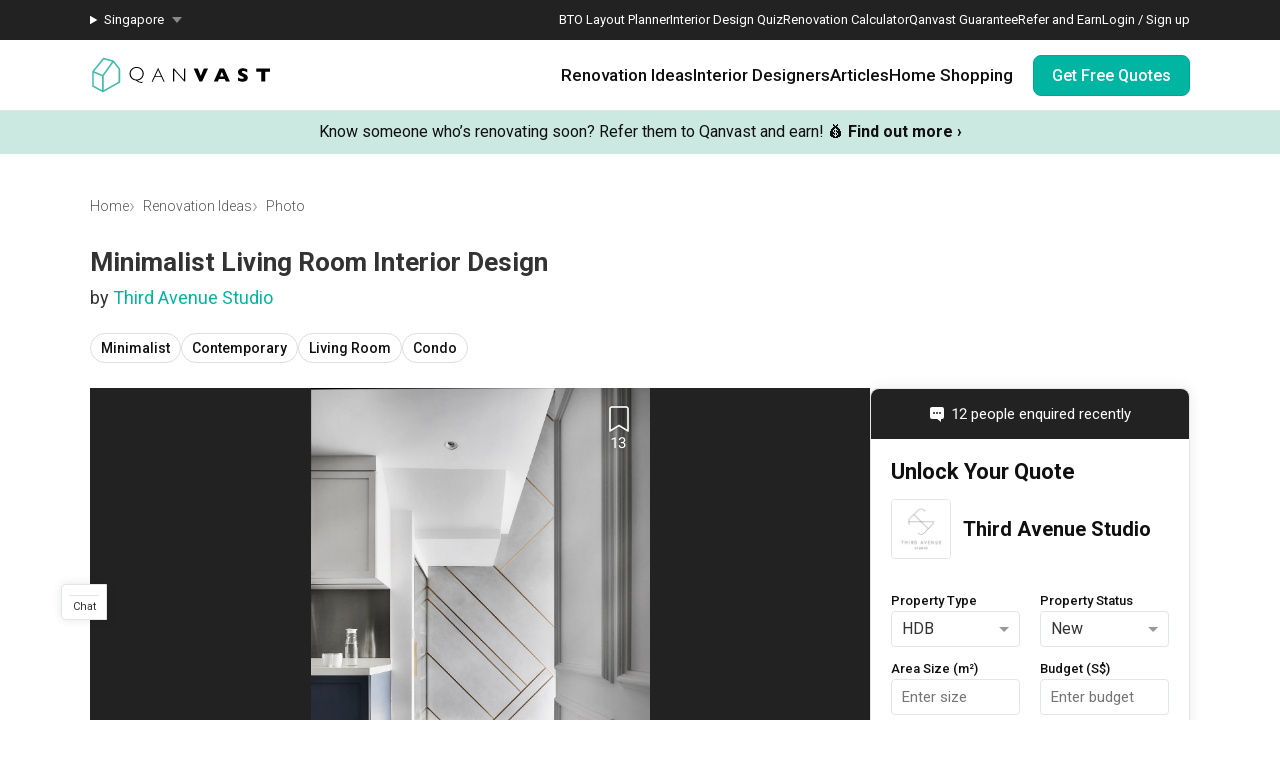

--- FILE ---
content_type: application/javascript; charset=utf-8
request_url: https://qanvast.com/_next/static/chunks/370-579163f9e22ef170.js
body_size: 4087
content:
(self.webpackChunk_N_E=self.webpackChunk_N_E||[]).push([[370],{22984:function(i){"use strict";var t=Object.assign.bind(Object);i.exports=t,i.exports.default=i.exports},67333:function(i,t,e){var o=e(2265),s=e(74404),n=e(21677),r=e(32462);class a extends o.Component{constructor(i){super(i),this._style=i.getStyles.container(i.position),i.getStyles.overrideWidth&&(i.position===r.positions.tc||i.position===r.positions.bc)&&(this._style.marginLeft=-(i.getStyles.overrideWidth/2))}render(){var i;return[r.positions.bl,r.positions.br,r.positions.bc].indexOf(this.props.position)>-1&&this.props.notifications.reverse(),i=this.props.notifications.map(i=>o.createElement(n,{ref:"notification-"+i.uid,key:i.uid,notification:i,getStyles:this.props.getStyles,onRemove:this.props.onRemove,noAnimation:this.props.noAnimation,allowHTML:this.props.allowHTML,children:this.props.children})),o.createElement("div",{className:"notifications-"+this.props.position,style:this._style},i)}}a.propTypes={position:s.string.isRequired,notifications:s.array.isRequired,getStyles:s.object,onRemove:s.func,noAnimation:s.bool,allowHTML:s.bool,children:s.oneOfType([s.string,s.element])},i.exports=a},21677:function(i,t,e){var o=e(2265),s=e(74404),n=e(54887),r=e(32462),a=e(29274),l=e(22984),c=function(){var i,t=document.createElement("fakeelement"),e={transition:"transitionend",OTransition:"oTransitionEnd",MozTransition:"transitionend",WebkitTransition:"webkitTransitionEnd"};return Object.keys(e).forEach(function(o){void 0!==t.style[o]&&(i=e[o])}),i};class h extends o.Component{constructor(i){super(i),this._notificationTimer=null,this._height=0,this._noAnimation=null,this._isMounted=!1,this._removeCount=0,this.state={visible:void 0,removed:!1};let t=i.getStyles,e=i.notification.level,o=i.notification.dismissible;this._noAnimation=i.noAnimation,this._styles={notification:t.byElement("notification")(e),title:t.byElement("title")(e),dismiss:t.byElement("dismiss")(e),messageWrapper:t.byElement("messageWrapper")(e),actionWrapper:t.byElement("actionWrapper")(e),action:t.byElement("action")(e)},o&&"none"!==o&&"button"!==o||(this._styles.notification.cursor="default"),this._getCssPropertyByPosition=this._getCssPropertyByPosition.bind(this),this._defaultAction=this._defaultAction.bind(this),this._hideNotification=this._hideNotification.bind(this),this._removeNotification=this._removeNotification.bind(this),this._dismiss=this._dismiss.bind(this),this._showNotification=this._showNotification.bind(this),this._onTransitionEnd=this._onTransitionEnd.bind(this),this._handleMouseEnter=this._handleMouseEnter.bind(this),this._handleMouseLeave=this._handleMouseLeave.bind(this),this._handleNotificationClick=this._handleNotificationClick.bind(this)}_getCssPropertyByPosition(){var i=this.props.notification.position,t={};switch(i){case r.positions.tl:case r.positions.bl:t={property:"left",value:-200};break;case r.positions.tr:case r.positions.br:t={property:"right",value:-200};break;case r.positions.tc:t={property:"top",value:-100};break;case r.positions.bc:t={property:"bottom",value:-100}}return t}_defaultAction(i){var t=this.props.notification;i.preventDefault(),this._hideNotification(),"function"==typeof t.action.callback&&t.action.callback()}_hideNotification(){this._notificationTimer&&this._notificationTimer.clear(),this._isMounted&&this.setState({visible:!1,removed:!0}),this._noAnimation&&this._removeNotification()}_removeNotification(){this.props.onRemove(this.props.notification.uid)}_dismiss(){this.props.notification.dismissible&&this._hideNotification()}_showNotification(){setTimeout(()=>{this._isMounted&&this.setState({visible:!0})},50)}_onTransitionEnd(){!(this._removeCount>0)&&this.state.removed&&(this._removeCount+=1,this._removeNotification())}componentDidMount(){var i=this,t=c(),e=this.props.notification,o=n.findDOMNode(this);this._height=o.offsetHeight,this._isMounted=!0,this._noAnimation||(t?o.addEventListener(t,this._onTransitionEnd):this._noAnimation=!0),e.autoDismiss&&(this._notificationTimer=new a.Timer(function(){i._hideNotification()},1e3*e.autoDismiss)),this._showNotification()}_handleMouseEnter(){this.props.notification.autoDismiss&&this._notificationTimer.pause()}_handleMouseLeave(){this.props.notification.autoDismiss&&this._notificationTimer.resume()}_handleNotificationClick(){var i=this.props.notification.dismissible;("both"===i||"click"===i||!0===i)&&this._dismiss()}componentWillUnmount(){var i=n.findDOMNode(this),t=c();i.removeEventListener(t,this._onTransitionEnd),this._isMounted=!1}render(){var i=this.props.notification,t="notification notification-"+i.level,e=l({},this._styles.notification),s=this._getCssPropertyByPosition(),n=null,r=null,a=null,c=null;return this.props.notification.className&&(t+=" "+this.props.notification.className),this.state.visible?t+=" notification-visible":!1===this.state.visible&&(t+=" notification-hidden"),"none"===i.dismissible&&(t+=" notification-not-dismissible"),this.props.getStyles.overrideStyle&&(this.state.visible||this.state.removed||(e[s.property]=s.value),this.state.visible&&!this.state.removed&&(e.height=this._height,e[s.property]=0),this.state.removed&&(e.overlay="hidden",e.height=0,e.marginTop=0,e.paddingTop=0,e.paddingBottom=0),this._styles.notification.isVisible&&this._styles.notification.isHidden&&(e.opacity=this.state.visible?this._styles.notification.isVisible.opacity:this._styles.notification.isHidden.opacity)),i.title&&(a=o.createElement("h4",{className:"notification-title",style:this._styles.title},i.title)),i.message&&(c=this.props.allowHTML?o.createElement("div",{className:"notification-message",style:this._styles.messageWrapper,dangerouslySetInnerHTML:{__html:i.message}}):o.createElement("div",{className:"notification-message",style:this._styles.messageWrapper},i.message)),("both"===i.dismissible||"button"===i.dismissible||!0===i.dismissible)&&(n=o.createElement("span",{className:"notification-dismiss",onClick:this._dismiss,style:this._styles.dismiss,"aria-hidden":!0},"\xd7")),i.action&&(r=o.createElement("div",{className:"notification-action-wrapper",style:this._styles.actionWrapper},o.createElement("button",{className:"notification-action-button",onClick:this._defaultAction,style:this._styles.action},i.action.label))),i.children&&(r=i.children),o.createElement("div",{className:t,onClick:this._handleNotificationClick,onMouseEnter:this._handleMouseEnter,onMouseLeave:this._handleMouseLeave,style:e,role:"alert"},a,c,n,r)}}h.propTypes={notification:s.object,getStyles:s.object,onRemove:s.func,allowHTML:s.bool,noAnimation:s.bool,children:s.oneOfType([s.string,s.element])},h.defaultProps={noAnimation:!1,onRemove:function(){},allowHTML:!1},i.exports=h},80370:function(i,t,e){var o=e(2265),s=e(74404),n=e(22984),r=e(67333),a=e(32462),l=e(43036);class c extends o.Component{constructor(){super(),this.state={notifications:[]},this.uid=3400,this._isMounted=!1,this.overrideWidth=null,this.overrideStyle={},this.elements={notification:"NotificationItem",title:"Title",messageWrapper:"MessageWrapper",dismiss:"Dismiss",action:"Action",actionWrapper:"ActionWrapper"},this.setOverrideStyle=this.setOverrideStyle.bind(this),this.wrapper=this.wrapper.bind(this),this.container=this.container.bind(this),this.byElement=this.byElement.bind(this),this._didNotificationRemoved=this._didNotificationRemoved.bind(this),this.addNotification=this.addNotification.bind(this),this.getNotificationRef=this.getNotificationRef.bind(this),this.removeNotification=this.removeNotification.bind(this),this.editNotification=this.editNotification.bind(this),this.clearNotifications=this.clearNotifications.bind(this),this._getStyles={overrideWidth:this.overrideWidth,overrideStyle:this.overrideStyle,elements:this.elements,setOverrideStyle:this.setOverrideStyle,wrapper:this.wrapper,container:this.container,byElement:this.byElement}}componentDidMount(){this.setOverrideStyle(this.props.style),this._isMounted=!0}componentWillUnmount(){this._isMounted=!1}setOverrideStyle(i){this.overrideStyle=i}wrapper(){return this.overrideStyle?n({},l.Wrapper,this.overrideStyle.Wrapper):{}}container(i){var t=this.overrideStyle.Containers||{};return this.overrideStyle?(this.overrideWidth=l.Containers.DefaultStyle.width,t.DefaultStyle&&t.DefaultStyle.width&&(this.overrideWidth=t.DefaultStyle.width),t[i]&&t[i].width&&(this.overrideWidth=t[i].width),n({},l.Containers.DefaultStyle,l.Containers[i],t.DefaultStyle,t[i])):{}}byElement(i){return t=>{var e=this.elements[i],o=this.overrideStyle[e]||{};return this.overrideStyle?n({},l[e].DefaultStyle,l[e][t],o.DefaultStyle,o[t]):{}}}_didNotificationRemoved(i){var t,e=this.state.notifications.filter(function(e){return e.uid!==i||(t=e,!1)});this._isMounted&&this.setState({notifications:e}),t&&t.onRemove&&t.onRemove(t)}addNotification(i){var t,e=n({},a.notification,i),o=this.state.notifications;if(!e.level)throw Error("notification level is required.");if(-1===Object.keys(a.levels).indexOf(e.level))throw Error("'"+e.level+"' is not a valid level.");if(isNaN(e.autoDismiss))throw Error("'autoDismiss' must be a number.");if(-1===Object.keys(a.positions).indexOf(e.position))throw Error("'"+e.position+"' is not a valid position.");for(e.position=e.position.toLowerCase(),e.level=e.level.toLowerCase(),e.autoDismiss=parseInt(e.autoDismiss,10),e.uid=e.uid||this.uid,e.ref="notification-"+e.uid,this.uid+=1,t=0;t<o.length;t+=1)if(o[t].uid===e.uid)return!1;return this.props.newOnTop?o.unshift(e):o.push(e),"function"==typeof e.onAdd&&i.onAdd(e),this.setState({notifications:o}),e}getNotificationRef(i){var t=null;return Object.keys(this.refs).forEach(e=>{e.indexOf("container")>-1&&Object.keys(this.refs[e].refs).forEach(o=>{o==="notification-"+(i.uid?i.uid:i)&&(t=this.refs[e].refs[o])})}),t}removeNotification(i){var t=this.getNotificationRef(i);return t&&t._hideNotification()}editNotification(i,t){var e=null,o=i.uid?i.uid:i,s=this.state.notifications.filter(function(i){return o!==i.uid||(e=i,!1)});e&&(s.push(n({},e,t)),this.setState({notifications:s}))}clearNotifications(){Object.keys(this.refs).forEach(i=>{i.indexOf("container")>-1&&Object.keys(this.refs[i].refs).forEach(t=>{this.refs[i].refs[t]._hideNotification()})})}render(){var i=null,t=this.state.notifications;return t.length&&(i=Object.keys(a.positions).map(i=>{var e=t.filter(t=>i===t.position);return e.length?o.createElement(r,{ref:"container-"+i,key:i,position:i,notifications:e,getStyles:this._getStyles,onRemove:this._didNotificationRemoved,noAnimation:this.props.noAnimation,allowHTML:this.props.allowHTML}):null})),o.createElement("div",{className:"notifications-wrapper",style:this.wrapper()},i)}}c.propTypes={style:s.oneOfType([s.bool,s.object]),noAnimation:s.bool,allowHTML:s.bool,newOnTop:s.bool},c.defaultProps={style:{},noAnimation:!1,allowHTML:!1,newOnTop:!1},i.exports=c},32462:function(i){i.exports={positions:{tl:"tl",tr:"tr",tc:"tc",bl:"bl",br:"br",bc:"bc"},levels:{success:"success",error:"error",warning:"warning",info:"info"},notification:{title:null,message:null,level:null,position:"tr",autoDismiss:5,dismissible:"both",action:null}}},29274:function(i){i.exports={Timer:function(i,t){var e,o,s=t;this.pause=function(){clearTimeout(e),s-=new Date-o},this.resume=function(){o=new Date,clearTimeout(e),e=setTimeout(i,s)},this.clear=function(){clearTimeout(e)},this.resume()}}},43036:function(i){var t={success:{rgb:"94, 164, 0",hex:"#5ea400"},error:{rgb:"236, 61, 61",hex:"#ec3d3d"},warning:{rgb:"235, 173, 23",hex:"#ebad1a"},info:{rgb:"54, 156, 199",hex:"#369cc7"}},e={Wrapper:{},Containers:{DefaultStyle:{fontFamily:"inherit",position:"fixed",width:320,padding:"0 10px 10px 10px",zIndex:9998,WebkitBoxSizing:"border-box",MozBoxSizing:"border-box",boxSizing:"border-box",height:"auto"},tl:{top:"0px",bottom:"auto",left:"0px",right:"auto"},tr:{top:"0px",bottom:"auto",left:"auto",right:"0px"},tc:{top:"0px",bottom:"auto",margin:"0 auto",left:"50%",marginLeft:-160},bl:{top:"auto",bottom:"0px",left:"0px",right:"auto"},br:{top:"auto",bottom:"0px",left:"auto",right:"0px"},bc:{top:"auto",bottom:"0px",margin:"0 auto",left:"50%",marginLeft:-160}},NotificationItem:{DefaultStyle:{position:"relative",width:"100%",cursor:"pointer",borderRadius:"2px",fontSize:"13px",margin:"10px 0 0",padding:"10px",display:"block",WebkitBoxSizing:"border-box",MozBoxSizing:"border-box",boxSizing:"border-box",opacity:0,transition:"0.3s ease-in-out",WebkitTransform:"translate3d(0, 0, 0)",transform:"translate3d(0, 0, 0)",willChange:"transform, opacity",isHidden:{opacity:0},isVisible:{opacity:1}},success:{borderTop:"2px solid "+t.success.hex,backgroundColor:"#f0f5ea",color:"#4b583a",WebkitBoxShadow:"0 0 1px rgba("+t.success.rgb+",0.9)",MozBoxShadow:"0 0 1px rgba("+t.success.rgb+",0.9)",boxShadow:"0 0 1px rgba("+t.success.rgb+",0.9)"},error:{borderTop:"2px solid "+t.error.hex,backgroundColor:"#f4e9e9",color:"#412f2f",WebkitBoxShadow:"0 0 1px rgba("+t.error.rgb+",0.9)",MozBoxShadow:"0 0 1px rgba("+t.error.rgb+",0.9)",boxShadow:"0 0 1px rgba("+t.error.rgb+",0.9)"},warning:{borderTop:"2px solid "+t.warning.hex,backgroundColor:"#f9f6f0",color:"#5a5343",WebkitBoxShadow:"0 0 1px rgba("+t.warning.rgb+",0.9)",MozBoxShadow:"0 0 1px rgba("+t.warning.rgb+",0.9)",boxShadow:"0 0 1px rgba("+t.warning.rgb+",0.9)"},info:{borderTop:"2px solid "+t.info.hex,backgroundColor:"#e8f0f4",color:"#41555d",WebkitBoxShadow:"0 0 1px rgba("+t.info.rgb+",0.9)",MozBoxShadow:"0 0 1px rgba("+t.info.rgb+",0.9)",boxShadow:"0 0 1px rgba("+t.info.rgb+",0.9)"}},Title:{DefaultStyle:{fontSize:"14px",margin:"0 0 5px 0",padding:0,fontWeight:"bold"},success:{color:t.success.hex},error:{color:t.error.hex},warning:{color:t.warning.hex},info:{color:t.info.hex}},MessageWrapper:{DefaultStyle:{margin:0,padding:0}},Dismiss:{DefaultStyle:{cursor:"pointer",fontFamily:"Arial",fontSize:"17px",position:"absolute",top:"4px",right:"5px",lineHeight:"15px",backgroundColor:"#dededf",color:"#ffffff",borderRadius:"50%",width:"14px",height:"14px",fontWeight:"bold",textAlign:"center"},success:{color:"#f0f5ea",backgroundColor:"#b0ca92"},error:{color:"#f4e9e9",backgroundColor:"#e4bebe"},warning:{color:"#f9f6f0",backgroundColor:"#e1cfac"},info:{color:"#e8f0f4",backgroundColor:"#a4becb"}},Action:{DefaultStyle:{background:"#ffffff",borderRadius:"2px",padding:"6px 20px",fontWeight:"bold",margin:"10px 0 0 0",border:0},success:{backgroundColor:t.success.hex,color:"#ffffff"},error:{backgroundColor:t.error.hex,color:"#ffffff"},warning:{backgroundColor:t.warning.hex,color:"#ffffff"},info:{backgroundColor:t.info.hex,color:"#ffffff"}},ActionWrapper:{DefaultStyle:{margin:0,padding:0}}};i.exports=e}}]);